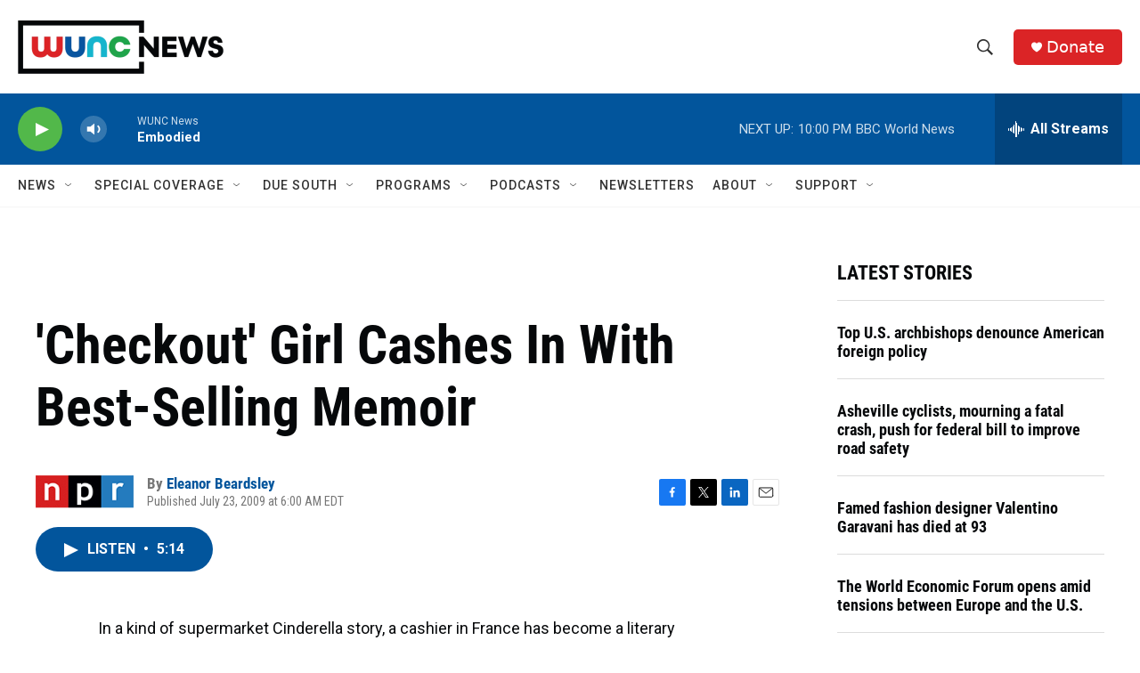

--- FILE ---
content_type: text/html; charset=utf-8
request_url: https://www.google.com/recaptcha/api2/aframe
body_size: 183
content:
<!DOCTYPE HTML><html><head><meta http-equiv="content-type" content="text/html; charset=UTF-8"></head><body><script nonce="E_JdIBno4YuGiX4pSjcVtQ">/** Anti-fraud and anti-abuse applications only. See google.com/recaptcha */ try{var clients={'sodar':'https://pagead2.googlesyndication.com/pagead/sodar?'};window.addEventListener("message",function(a){try{if(a.source===window.parent){var b=JSON.parse(a.data);var c=clients[b['id']];if(c){var d=document.createElement('img');d.src=c+b['params']+'&rc='+(localStorage.getItem("rc::a")?sessionStorage.getItem("rc::b"):"");window.document.body.appendChild(d);sessionStorage.setItem("rc::e",parseInt(sessionStorage.getItem("rc::e")||0)+1);localStorage.setItem("rc::h",'1768876705439');}}}catch(b){}});window.parent.postMessage("_grecaptcha_ready", "*");}catch(b){}</script></body></html>